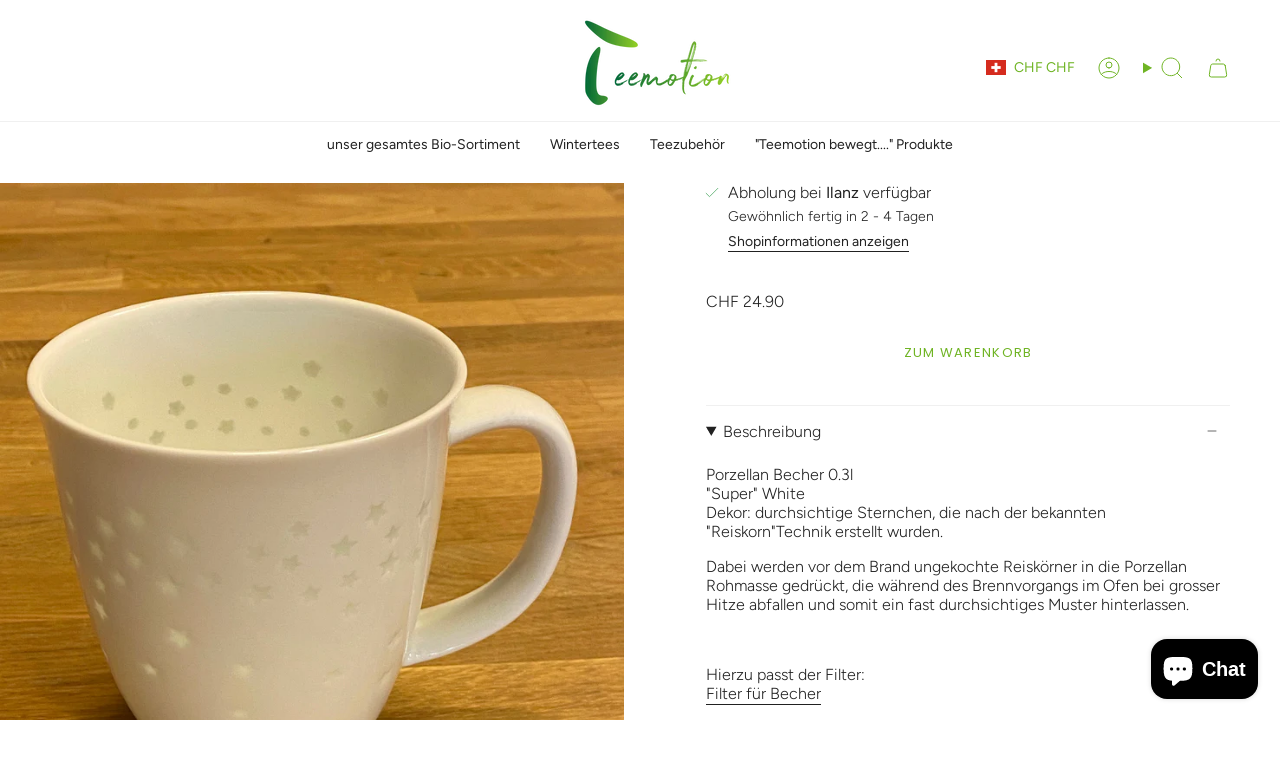

--- FILE ---
content_type: text/html; charset=utf-8
request_url: https://teemotion.ch/variants/32382514102321/?section_id=api-pickup-availability
body_size: 332
content:
<div id="shopify-section-api-pickup-availability" class="shopify-section">
<div class="pickup__preview pickup__preview--primary"><svg aria-hidden="true" focusable="false" role="presentation" class="icon icon-check" viewBox="0 0 24 24"><path d="m5 13 4 4L19 7" stroke="#000" stroke-linecap="round" stroke-linejoin="round"/></svg><div class="pickup__info"><p class="pickup__info__text">Abholung bei <strong>Ilanz</strong> verfügbar</p>
        <p class="pickup__info__timing small">
          Gewöhnlich fertig in 2 - 4 Tagen
        </p>
        <button id="ShowPickupAvailabilityDrawer" class="pickup__button text-link small" aria-haspopup="dialog" data-popup-open>Shopinformationen anzeigen
</button></div>
  </div>

  <dialog class="drawer" aria-modal="true" aria-labelledby="PickupAvailabilityHeading" data-pickup-drawer data-scroll-lock-required>
    <form method="dialog">
      <button class="visually-hidden no-js" aria-label="Schließen"></button>
    </form>

    <div class="drawer__inner" data-scroll-lock-scrollable>
      <div class="drawer__head">
        <h3 class="caps" id="PickupAvailabilityHeading">Abholoptionen</h3>

        <button type="button" class="drawer__close" data-popup-close autofocus aria-label="Schließen"><svg aria-hidden="true" focusable="false" role="presentation" class="icon icon-cancel" viewBox="0 0 24 24"><path d="M6.758 17.243 12.001 12m5.243-5.243L12 12m0 0L6.758 6.757M12.001 12l5.243 5.243" stroke="currentColor" stroke-linecap="round" stroke-linejoin="round"/></svg></button>
      </div>

      <div class="drawer__body" data-pickup-drawer-body data-scroll-lock-scrollable>
        <div class="pickup__product__wrap">
          <p class="pickup__product__title">Becher Starlight klein</p></div>

        <ul class="pickup__list" role="list" data-store-availability-drawer-content><li class="pickup__list__item">
              <p class="strong"><svg aria-hidden="true" focusable="false" role="presentation" class="icon icon-check" viewBox="0 0 24 24"><path d="m5 13 4 4L19 7" stroke="#000" stroke-linecap="round" stroke-linejoin="round"/></svg>Ilanz
              </p><p class="small">
                  <em>Abholung verfügbar, gewöhnlich fertig in 2 - 4 tagen</em>
                </p><address class="pickup__address">
                <p>Via S. Clau Sura 11<br>7130 Ilanz<br>Schweiz</p>
<p>+41799077560</p></address>
            </li></ul>
      </div>
    </div>
  </dialog></div>

--- FILE ---
content_type: text/html; charset=utf-8
request_url: https://teemotion.ch/variants/32382514102321/?section_id=api-pickup-availability
body_size: -212
content:
<div id="shopify-section-api-pickup-availability" class="shopify-section">
<div class="pickup__preview pickup__preview--primary"><svg aria-hidden="true" focusable="false" role="presentation" class="icon icon-check" viewBox="0 0 24 24"><path d="m5 13 4 4L19 7" stroke="#000" stroke-linecap="round" stroke-linejoin="round"/></svg><div class="pickup__info"><p class="pickup__info__text">Abholung bei <strong>Ilanz</strong> verfügbar</p>
        <p class="pickup__info__timing small">
          Gewöhnlich fertig in 2 - 4 Tagen
        </p>
        <button id="ShowPickupAvailabilityDrawer" class="pickup__button text-link small" aria-haspopup="dialog" data-popup-open>Shopinformationen anzeigen
</button></div>
  </div>

  <dialog class="drawer" aria-modal="true" aria-labelledby="PickupAvailabilityHeading" data-pickup-drawer data-scroll-lock-required>
    <form method="dialog">
      <button class="visually-hidden no-js" aria-label="Schließen"></button>
    </form>

    <div class="drawer__inner" data-scroll-lock-scrollable>
      <div class="drawer__head">
        <h3 class="caps" id="PickupAvailabilityHeading">Abholoptionen</h3>

        <button type="button" class="drawer__close" data-popup-close autofocus aria-label="Schließen"><svg aria-hidden="true" focusable="false" role="presentation" class="icon icon-cancel" viewBox="0 0 24 24"><path d="M6.758 17.243 12.001 12m5.243-5.243L12 12m0 0L6.758 6.757M12.001 12l5.243 5.243" stroke="currentColor" stroke-linecap="round" stroke-linejoin="round"/></svg></button>
      </div>

      <div class="drawer__body" data-pickup-drawer-body data-scroll-lock-scrollable>
        <div class="pickup__product__wrap">
          <p class="pickup__product__title">Becher Starlight klein</p></div>

        <ul class="pickup__list" role="list" data-store-availability-drawer-content><li class="pickup__list__item">
              <p class="strong"><svg aria-hidden="true" focusable="false" role="presentation" class="icon icon-check" viewBox="0 0 24 24"><path d="m5 13 4 4L19 7" stroke="#000" stroke-linecap="round" stroke-linejoin="round"/></svg>Ilanz
              </p><p class="small">
                  <em>Abholung verfügbar, gewöhnlich fertig in 2 - 4 tagen</em>
                </p><address class="pickup__address">
                <p>Via S. Clau Sura 11<br>7130 Ilanz<br>Schweiz</p>
<p>+41799077560</p></address>
            </li></ul>
      </div>
    </div>
  </dialog></div>

--- FILE ---
content_type: text/css
request_url: https://teemotion.ch/cdn/shop/t/38/assets/font-settings.css?v=73771251405007562561759334168
body_size: 185
content:
@font-face{font-family:Poppins;font-weight:300;font-style:normal;font-display:swap;src:url(//teemotion.ch/cdn/fonts/poppins/poppins_n3.05f58335c3209cce17da4f1f1ab324ebe2982441.woff2?h1=dGVlbW90aW9uLmNo&h2=dGVlbW90aW9uLXVudGVyd2Vncy5jaA&h3=dGVlbW90aW9uLWJld2VndC5jaA&h4=dGVlbW90aW9uLWltcnUuYWNjb3VudC5teXNob3BpZnkuY29t&hmac=bc3dcef7d0cdf5e6b18ed9dc728c1a257c8a7db104e419c03da11f5543218f31) format("woff2"),url(//teemotion.ch/cdn/fonts/poppins/poppins_n3.6971368e1f131d2c8ff8e3a44a36b577fdda3ff5.woff?h1=dGVlbW90aW9uLmNo&h2=dGVlbW90aW9uLXVudGVyd2Vncy5jaA&h3=dGVlbW90aW9uLWJld2VndC5jaA&h4=dGVlbW90aW9uLWltcnUuYWNjb3VudC5teXNob3BpZnkuY29t&hmac=3ef4c190a3f4e689f912c55cb977123be9a16b7f5af2e402f0181daaa41d1cd5) format("woff")}@font-face{font-family:Figtree;font-weight:300;font-style:normal;font-display:swap;src:url(//teemotion.ch/cdn/fonts/figtree/figtree_n3.e4cc0323f8b9feb279bf6ced9d868d88ce80289f.woff2?h1=dGVlbW90aW9uLmNo&h2=dGVlbW90aW9uLXVudGVyd2Vncy5jaA&h3=dGVlbW90aW9uLWJld2VndC5jaA&h4=dGVlbW90aW9uLWltcnUuYWNjb3VudC5teXNob3BpZnkuY29t&hmac=bda213dcf512ee7461caa66adfae405b2d35768e124737850d6ef9d0632fe8a5) format("woff2"),url(//teemotion.ch/cdn/fonts/figtree/figtree_n3.db79ac3fb83d054d99bd79fccf8e8782b5cf449e.woff?h1=dGVlbW90aW9uLmNo&h2=dGVlbW90aW9uLXVudGVyd2Vncy5jaA&h3=dGVlbW90aW9uLWJld2VndC5jaA&h4=dGVlbW90aW9uLWltcnUuYWNjb3VudC5teXNob3BpZnkuY29t&hmac=b8cd4ce4b566540fa09f915a09fa1d1bc084a813484250e7b38a873208457bcc) format("woff")}@font-face{font-family:Poppins;font-weight:400;font-style:normal;font-display:swap;src:url(//teemotion.ch/cdn/fonts/poppins/poppins_n4.0ba78fa5af9b0e1a374041b3ceaadf0a43b41362.woff2?h1=dGVlbW90aW9uLmNo&h2=dGVlbW90aW9uLXVudGVyd2Vncy5jaA&h3=dGVlbW90aW9uLWJld2VndC5jaA&h4=dGVlbW90aW9uLWltcnUuYWNjb3VudC5teXNob3BpZnkuY29t&hmac=0ff4c0b21160ca41e2bba2327ade6a44a982dfd6faad2acdd2969728b0a867c8) format("woff2"),url(//teemotion.ch/cdn/fonts/poppins/poppins_n4.214741a72ff2596839fc9760ee7a770386cf16ca.woff?h1=dGVlbW90aW9uLmNo&h2=dGVlbW90aW9uLXVudGVyd2Vncy5jaA&h3=dGVlbW90aW9uLWJld2VndC5jaA&h4=dGVlbW90aW9uLWltcnUuYWNjb3VudC5teXNob3BpZnkuY29t&hmac=6702224825f9cfa99ecef81c3695739fc971165a4700dfd42fe589fb09341233) format("woff")}@font-face{font-family:Poppins;font-weight:400;font-style:normal;font-display:swap;src:url(//teemotion.ch/cdn/fonts/poppins/poppins_n4.0ba78fa5af9b0e1a374041b3ceaadf0a43b41362.woff2?h1=dGVlbW90aW9uLmNo&h2=dGVlbW90aW9uLXVudGVyd2Vncy5jaA&h3=dGVlbW90aW9uLWJld2VndC5jaA&h4=dGVlbW90aW9uLWltcnUuYWNjb3VudC5teXNob3BpZnkuY29t&hmac=0ff4c0b21160ca41e2bba2327ade6a44a982dfd6faad2acdd2969728b0a867c8) format("woff2"),url(//teemotion.ch/cdn/fonts/poppins/poppins_n4.214741a72ff2596839fc9760ee7a770386cf16ca.woff?h1=dGVlbW90aW9uLmNo&h2=dGVlbW90aW9uLXVudGVyd2Vncy5jaA&h3=dGVlbW90aW9uLWJld2VndC5jaA&h4=dGVlbW90aW9uLWltcnUuYWNjb3VudC5teXNob3BpZnkuY29t&hmac=6702224825f9cfa99ecef81c3695739fc971165a4700dfd42fe589fb09341233) format("woff")}@font-face{font-family:Figtree;font-weight:400;font-style:normal;font-display:swap;src:url(//teemotion.ch/cdn/fonts/figtree/figtree_n4.3c0838aba1701047e60be6a99a1b0a40ce9b8419.woff2?h1=dGVlbW90aW9uLmNo&h2=dGVlbW90aW9uLXVudGVyd2Vncy5jaA&h3=dGVlbW90aW9uLWJld2VndC5jaA&h4=dGVlbW90aW9uLWltcnUuYWNjb3VudC5teXNob3BpZnkuY29t&hmac=87832f8a912c233bb5df0268e7c4c3f46a072cf11d68545b04f8a6860b746931) format("woff2"),url(//teemotion.ch/cdn/fonts/figtree/figtree_n4.c0575d1db21fc3821f17fd6617d3dee552312137.woff?h1=dGVlbW90aW9uLmNo&h2=dGVlbW90aW9uLXVudGVyd2Vncy5jaA&h3=dGVlbW90aW9uLWJld2VndC5jaA&h4=dGVlbW90aW9uLWltcnUuYWNjb3VudC5teXNob3BpZnkuY29t&hmac=b4dd0c9fadbd9cea57e8619eb1b370f849f3bbd05ab79a593ffb2fb117464ef2) format("woff")}@font-face{font-family:Figtree;font-weight:300;font-style:italic;font-display:swap;src:url(//teemotion.ch/cdn/fonts/figtree/figtree_i3.914abbe7a583759f0a18bf02652c9ee1f4bb1c6d.woff2?h1=dGVlbW90aW9uLmNo&h2=dGVlbW90aW9uLXVudGVyd2Vncy5jaA&h3=dGVlbW90aW9uLWJld2VndC5jaA&h4=dGVlbW90aW9uLWltcnUuYWNjb3VudC5teXNob3BpZnkuY29t&hmac=87a3b583d124be0e0c407b89a9eff38a388cb43f86b417847554d57ada9bc03e) format("woff2"),url(//teemotion.ch/cdn/fonts/figtree/figtree_i3.3d7354f07ddb3c61082efcb69896c65d6c00d9fa.woff?h1=dGVlbW90aW9uLmNo&h2=dGVlbW90aW9uLXVudGVyd2Vncy5jaA&h3=dGVlbW90aW9uLWJld2VndC5jaA&h4=dGVlbW90aW9uLWltcnUuYWNjb3VudC5teXNob3BpZnkuY29t&hmac=f8ff6feaba0087fb441f1aa070377eb012393ee13925b5fdb5b8c8e2fa50195e) format("woff")}@font-face{font-family:Figtree;font-weight:400;font-style:italic;font-display:swap;src:url(//teemotion.ch/cdn/fonts/figtree/figtree_i4.89f7a4275c064845c304a4cf8a4a586060656db2.woff2?h1=dGVlbW90aW9uLmNo&h2=dGVlbW90aW9uLXVudGVyd2Vncy5jaA&h3=dGVlbW90aW9uLWJld2VndC5jaA&h4=dGVlbW90aW9uLWltcnUuYWNjb3VudC5teXNob3BpZnkuY29t&hmac=f958afaa3ac52943784f357de8198ae97ff4db1b387a2319a10334faf9512969) format("woff2"),url(//teemotion.ch/cdn/fonts/figtree/figtree_i4.6f955aaaafc55a22ffc1f32ecf3756859a5ad3e2.woff?h1=dGVlbW90aW9uLmNo&h2=dGVlbW90aW9uLXVudGVyd2Vncy5jaA&h3=dGVlbW90aW9uLWJld2VndC5jaA&h4=dGVlbW90aW9uLWltcnUuYWNjb3VudC5teXNob3BpZnkuY29t&hmac=dd824da2ba60155d7f15ad231736ecc5bfcdbe6d41f00b0566661286697367c8) format("woff")}
/*# sourceMappingURL=/cdn/shop/t/38/assets/font-settings.css.map?v=73771251405007562561759334168 */
